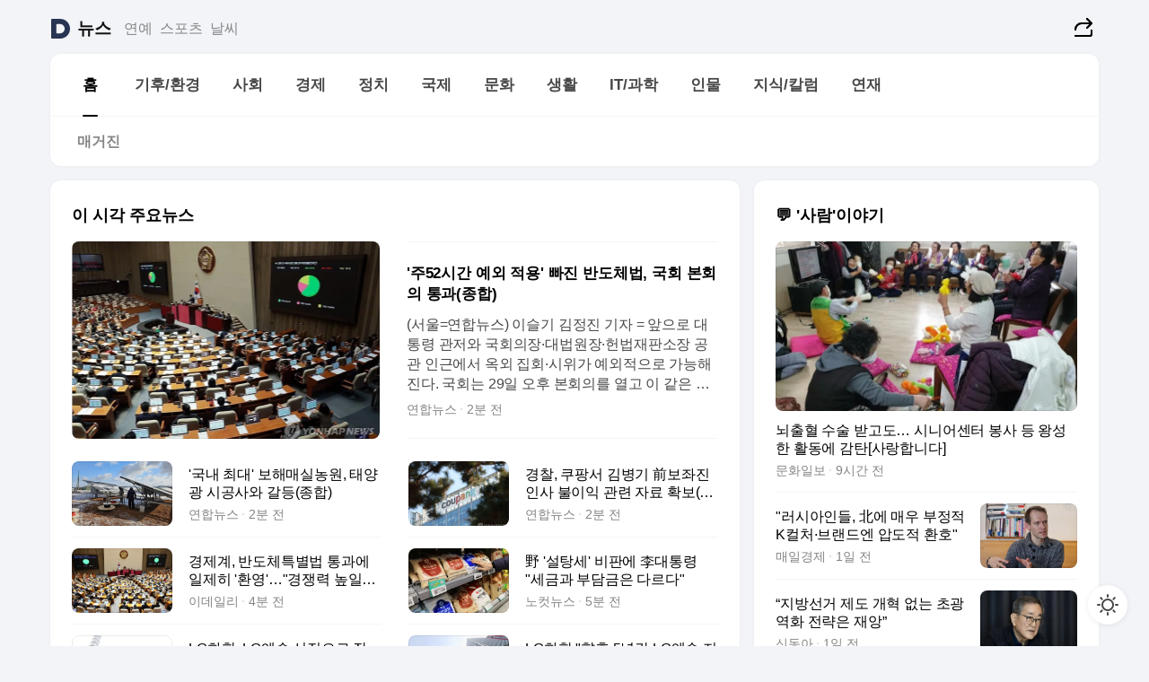

--- FILE ---
content_type: text/javascript
request_url: https://t1.daumcdn.net/top/tiller-pc/modoo-web/production/20251217111702/_app/immutable/chunks/matrix.DpX0cMMg.js
body_size: 17291
content:
var le=Object.defineProperty,he=Object.defineProperties;var me=Object.getOwnPropertyDescriptors;var xt=Object.getOwnPropertySymbols;var pe=Object.prototype.hasOwnProperty,ge=Object.prototype.propertyIsEnumerable;var St=(t,e,n)=>e in t?le(t,e,{enumerable:!0,configurable:!0,writable:!0,value:n}):t[e]=n,C=(t,e)=>{for(var n in e||(e={}))pe.call(e,n)&&St(t,n,e[n]);if(xt)for(var n of xt(e))ge.call(e,n)&&St(t,n,e[n]);return t},et=(t,e)=>he(t,me(e));var ut=(t,e,n)=>(St(t,typeof e!="symbol"?e+"":e,n),n);var Ct=(t,e,n)=>new Promise((r,s)=>{var o=c=>{try{m(n.next(c))}catch(p){s(p)}},a=c=>{try{m(n.throw(c))}catch(p){s(p)}},m=c=>c.done?r(c.value):Promise.resolve(c.value).then(o,a);m((n=n.apply(t,e)).next())});import"./2.Da1EST6i.js";const _e="modulepreload",ve=function(t,e){return new URL(t,e).href},Pt={},ir=function(e,n,r){let s=Promise.resolve();if(n&&n.length>0){const o=document.getElementsByTagName("link"),a=document.querySelector("meta[property=csp-nonce]"),m=(a==null?void 0:a.nonce)||(a==null?void 0:a.getAttribute("nonce"));s=Promise.all(n.map(c=>{if(c=ve(c,r),c in Pt)return;Pt[c]=!0;const p=c.endsWith(".css"),Y=p?'[rel="stylesheet"]':"";if(!!r)for(let L=o.length-1;L>=0;L--){const R=o[L];if(R.href===c&&(!p||R.rel==="stylesheet"))return}else if(document.querySelector(`link[href="${c}"]${Y}`))return;const O=document.createElement("link");if(O.rel=p?"stylesheet":_e,p||(O.as="script",O.crossOrigin=""),O.href=c,m&&O.setAttribute("nonce",m),document.head.appendChild(O),p)return new Promise((L,R)=>{O.addEventListener("load",L),O.addEventListener("error",()=>R(new Error(`Unable to preload CSS for ${c}`)))})}))}return s.then(()=>e()).catch(o=>{const a=new Event("vite:preloadError",{cancelable:!0});if(a.payload=o,window.dispatchEvent(a),!a.defaultPrevented)throw o})},or=(t,e)=>{var r;const n=document.createElement("script");return n.type="text/javascript",n.async=!0,n.src=t,(r=document.querySelector("body"))==null||r.append(n),e&&n.addEventListener("load",e),n},ar=t=>new Promise((e,n)=>{if(document.querySelector(`script[src="${t}"]`)){e(new Event("load"));return}const s=document.createElement("script");s.type="text/javascript",s.src=t,s.onload=e,s.onerror=n,document.head.appendChild(s)}),cr=t=>{const e=()=>{t.dispatchEvent(new CustomEvent("clickoutside",t))};return document.addEventListener("scroll",e,!0),{destroy(){document.removeEventListener("scroll",e,!0)}}},ye=t=>{const n=t.target.closest("a"),r=n==null?void 0:n.getAttribute("href"),s=(n==null?void 0:n.getAttribute("target"))==="_blank";return n!==null&&!(r!=null&&r.startsWith("#"))&&!s};function ur(t){return Object.keys(t).filter(e=>t[e]!==null&&t[e]!==void 0).map(e=>`${e.replace(/([A-Z])/g,"-$1").toLowerCase()}: ${t[e]};`).join(" ")}class Ht{constructor(e){this.storage=e}set(e,n){this.storage.setItem(e,JSON.stringify(n))}get(e){return JSON.parse(this.storage.getItem(e)||"{}")}getOrDefault(e,n){const r=this.storage.getItem(e);return r?JSON.parse(r):n}remove(e){this.storage.removeItem(e)}clear(){this.storage.clear()}}let $e,lt;typeof window!="undefined"&&($e=new Ht(window.localStorage),lt=new Ht(window.sessionStorage));class Se{constructor(){ut(this,"STORAGE_KEY","HISTORY_STORAGE");ut(this,"states",{});this.states=lt.getOrDefault(this.STORAGE_KEY,{}),lt.remove(this.STORAGE_KEY)}saveHistory(e){this.states[e.key]=e}popHistory(e){const n=this.findByKey(e);return delete this.states[e],n}persistAll(){lt.set(this.STORAGE_KEY,this.states)}findByKey(e){return this.states[e]||null}}const mt=new Se;function fr(t,e=null){const n=mt.popHistory(t);return n&&e&&e(n),n}function dr(){mt.persistAll()}function lr(t,e){let n=e;function r(s){mt.saveHistory(n),ye(s)&&mt.persistAll()}return t.addEventListener("click",r),{update(s){n=s},destroy(){t.removeEventListener("click",r)}}}const Et=()=>typeof daumApps!="undefined",Ee=(t,e,n,r)=>{const s="IntersectionObserver"in window&&new IntersectionObserver(o=>n(o),{threshold:e});return s?s.observe(t):r&&r(),s},hr=(t,e)=>{const n=s=>{s!=null&&s.pause?s.pause():s!=null&&s.pauseVideo&&s.pauseVideo()},r=s=>{var o;s&&((o=s[0])!=null&&o.isIntersecting)||n(e)};Ee(t,0,r,r),De(()=>n(e))},De=t=>{Et()&&t&&window.addEventListener("app-tab-changed",e=>{var n;((n=e==null?void 0:e.detail)==null?void 0:n.activated)!==!0&&t()})},mr=t=>t==="ASIDE",pr=t=>{t&&(t.element.addEventListener("touchstart",e=>{Et()&&typeof daumApps.onTouchStart!="undefined"&&daumApps.onTouchStart(e.touches[0].pageX,e.touches[0].pageY)}),t.element.addEventListener("touchend",e=>{Et()&&typeof daumApps.onTouchEnd!="undefined"&&daumApps.onTouchEnd(e.changedTouches[0].pageX,e.changedTouches[0].pageY)}),qt()&&t.element.addEventListener("touchstart",e=>e.stopPropagation()))},qt=()=>typeof window!="undefined"&&!!window.tiller,gr=()=>qt()&&!window.clay,_r=()=>{var t;return typeof window!="undefined"&&((t=window==null?void 0:window.tillerInitData)==null?void 0:t.viewName)==="PC TOP"},vr=()=>{var t,e;return typeof document!="undefined"&&((e=(t=document==null?void 0:document.querySelector("#modoo"))==null?void 0:t.parentElement)==null?void 0:e.dataset.layout)==="HOME_FEED"},Kt=Object.prototype.toString;function Me(t){switch(Kt.call(t)){case"[object Error]":case"[object Exception]":case"[object DOMException]":return!0;default:return _t(t,Error)}}function rt(t,e){return Kt.call(t)===`[object ${e}]`}function yr(t){return rt(t,"ErrorEvent")}function $r(t){return rt(t,"DOMError")}function Sr(t){return rt(t,"DOMException")}function Dt(t){return rt(t,"String")}function Oe(t){return typeof t=="object"&&t!==null&&"__sentry_template_string__"in t&&"__sentry_template_values__"in t}function Er(t){return t===null||Oe(t)||typeof t!="object"&&typeof t!="function"}function Rt(t){return rt(t,"Object")}function be(t){return typeof Event!="undefined"&&_t(t,Event)}function Te(t){return typeof Element!="undefined"&&_t(t,Element)}function we(t){return rt(t,"RegExp")}function Dr(t){return!!(t&&t.then&&typeof t.then=="function")}function Mr(t){return Rt(t)&&"nativeEvent"in t&&"preventDefault"in t&&"stopPropagation"in t}function _t(t,e){try{return t instanceof e}catch(n){return!1}}function Re(t){return!!(typeof t=="object"&&t!==null&&(t.__isVue||t._isVue))}function jt(t,e=0){return typeof t!="string"||e===0||t.length<=e?t:`${t.slice(0,e)}...`}function Or(t,e){if(!Array.isArray(t))return"";const n=[];for(let r=0;r<t.length;r++){const s=t[r];try{Re(s)?n.push("[VueViewModel]"):n.push(String(s))}catch(o){n.push("[value cannot be serialized]")}}return n.join(e)}function Ae(t,e,n=!1){return Dt(t)?we(e)?e.test(t):Dt(e)?n?t===e:t.includes(e):!1:!1}function br(t,e=[],n=!1){return e.some(r=>Ae(t,r,n))}const Q=globalThis;function Tr(t,e,n){const r=n||Q,s=r.__SENTRY__=r.__SENTRY__||{};return s[t]||(s[t]=e())}const At=Q,Ye=80;function Le(t,e={}){if(!t)return"<unknown>";try{let n=t;const r=5,s=[];let o=0,a=0;const m=" > ",c=m.length;let p;const Y=Array.isArray(e)?e:e.keyAttrs,w=!Array.isArray(e)&&e.maxStringLength||Ye;for(;n&&o++<r&&(p=Ie(n,Y),!(p==="html"||o>1&&a+s.length*c+p.length>=w));)s.push(p),a+=p.length,n=n.parentNode;return s.reverse().join(m)}catch(n){return"<unknown>"}}function Ie(t,e){const n=t,r=[];let s,o,a,m,c;if(!n||!n.tagName)return"";if(At.HTMLElement&&n instanceof HTMLElement&&n.dataset){if(n.dataset.sentryComponent)return n.dataset.sentryComponent;if(n.dataset.sentryElement)return n.dataset.sentryElement}r.push(n.tagName.toLowerCase());const p=e&&e.length?e.filter(w=>n.getAttribute(w)).map(w=>[w,n.getAttribute(w)]):null;if(p&&p.length)p.forEach(w=>{r.push(`[${w[0]}="${w[1]}"]`)});else if(n.id&&r.push(`#${n.id}`),s=n.className,s&&Dt(s))for(o=s.split(/\s+/),c=0;c<o.length;c++)r.push(`.${o[c]}`);const Y=["aria-label","type","name","title","alt"];for(c=0;c<Y.length;c++)a=Y[c],m=n.getAttribute(a),m&&r.push(`[${a}="${m}"]`);return r.join("")}function wr(){try{return At.document.location.href}catch(t){return""}}function Rr(t){if(!At.HTMLElement)return null;let e=t;const n=5;for(let r=0;r<n;r++){if(!e)return null;if(e instanceof HTMLElement){if(e.dataset.sentryComponent)return e.dataset.sentryComponent;if(e.dataset.sentryElement)return e.dataset.sentryElement}e=e.parentNode}return null}const Xt=typeof __SENTRY_DEBUG__=="undefined"||__SENTRY_DEBUG__,xe="Sentry Logger ",Ut=["debug","info","warn","error","log","assert","trace"],Nt={};function Ce(t){if(!("console"in Q))return t();const e=Q.console,n={},r=Object.keys(Nt);r.forEach(s=>{const o=Nt[s];n[s]=e[s],e[s]=o});try{return t()}finally{r.forEach(s=>{e[s]=n[s]})}}function Pe(){let t=!1;const e={enable:()=>{t=!0},disable:()=>{t=!1},isEnabled:()=>t};return Xt?Ut.forEach(n=>{e[n]=(...r)=>{t&&Ce(()=>{Q.console[n](`${xe}[${n}]:`,...r)})}}):Ut.forEach(n=>{e[n]=()=>{}}),e}const ht=Pe();function Ar(t,e,n){if(!(e in t))return;const r=t[e],s=n(r);typeof s=="function"&&He(s,r),t[e]=s}function Yt(t,e,n){try{Object.defineProperty(t,e,{value:n,writable:!0,configurable:!0})}catch(r){Xt&&ht.log(`Failed to add non-enumerable property "${e}" to object`,t)}}function He(t,e){try{const n=e.prototype||{};t.prototype=e.prototype=n,Yt(t,"__sentry_original__",e)}catch(n){}}function Yr(t){return t.__sentry_original__}function Lr(t){return Object.keys(t).map(e=>`${encodeURIComponent(e)}=${encodeURIComponent(t[e])}`).join("&")}function je(t){if(Me(t))return C({message:t.message,name:t.name,stack:t.stack},zt(t));if(be(t)){const e=C({type:t.type,target:Ft(t.target),currentTarget:Ft(t.currentTarget)},zt(t));return typeof CustomEvent!="undefined"&&_t(t,CustomEvent)&&(e.detail=t.detail),e}else return t}function Ft(t){try{return Te(t)?Le(t):Object.prototype.toString.call(t)}catch(e){return"<unknown>"}}function zt(t){if(typeof t=="object"&&t!==null){const e={};for(const n in t)Object.prototype.hasOwnProperty.call(t,n)&&(e[n]=t[n]);return e}else return{}}function Ir(t,e=40){const n=Object.keys(je(t));if(n.sort(),!n.length)return"[object has no keys]";if(n[0].length>=e)return jt(n[0],e);for(let r=n.length;r>0;r--){const s=n.slice(0,r).join(", ");if(!(s.length>e))return r===n.length?s:jt(s,e)}return""}function xr(t){return Mt(t,new Map)}function Mt(t,e){if(Ue(t)){const n=e.get(t);if(n!==void 0)return n;const r={};e.set(t,r);for(const s of Object.keys(t))typeof t[s]!="undefined"&&(r[s]=Mt(t[s],e));return r}if(Array.isArray(t)){const n=e.get(t);if(n!==void 0)return n;const r=[];return e.set(t,r),t.forEach(s=>{r.push(Mt(s,e))}),r}return t}function Ue(t){if(!Rt(t))return!1;try{const e=Object.getPrototypeOf(t).constructor.name;return!e||e==="Object"}catch(e){return!0}}const Jt=1e3;function Qt(){return Date.now()/Jt}function Ne(){const{performance:t}=Q;if(!t||!t.now)return Qt;const e=Date.now()-t.now(),n=t.timeOrigin==null?e:t.timeOrigin;return()=>(n+t.now())/Jt}const Fe=Ne();(()=>{const{performance:t}=Q;if(!t||!t.now)return;const e=3600*1e3,n=t.now(),r=Date.now(),s=t.timeOrigin?Math.abs(t.timeOrigin+n-r):e,o=s<e,a=t.timing&&t.timing.navigationStart,c=typeof a=="number"?Math.abs(a+n-r):e,p=c<e;return o||p?s<=c?t.timeOrigin:a:r})();function nt(){const t=Q,e=t.crypto||t.msCrypto;let n=()=>Math.random()*16;try{if(e&&e.randomUUID)return e.randomUUID().replace(/-/g,"");e&&e.getRandomValues&&(n=()=>{const r=new Uint8Array(1);return e.getRandomValues(r),r[0]})}catch(r){}return("10000000100040008000"+1e11).replace(/[018]/g,r=>(r^(n()&15)>>r/4).toString(16))}function te(t){return t.exception&&t.exception.values?t.exception.values[0]:void 0}function Cr(t){const{message:e,event_id:n}=t;if(e)return e;const r=te(t);return r?r.type&&r.value?`${r.type}: ${r.value}`:r.type||r.value||n||"<unknown>":n||"<unknown>"}function Pr(t,e,n){const r=t.exception=t.exception||{},s=r.values=r.values||[],o=s[0]=s[0]||{};o.value||(o.value=e||""),o.type||(o.type=n||"Error")}function Hr(t,e){const n=te(t);if(!n)return;const r={type:"generic",handled:!0},s=n.mechanism;if(n.mechanism=C(C(C({},r),s),e),e&&"data"in e){const o=C(C({},s&&s.data),e.data);n.mechanism.data=o}}function jr(t){if(t&&t.__sentry_captured__)return!0;try{Yt(t,"__sentry_captured__",!0)}catch(e){}return!1}function Ur(t){return Array.isArray(t)?t:[t]}function ze(t,e={}){if(e.user&&(!t.ipAddress&&e.user.ip_address&&(t.ipAddress=e.user.ip_address),!t.did&&!e.did&&(t.did=e.user.id||e.user.email||e.user.username)),t.timestamp=e.timestamp||Fe(),e.abnormal_mechanism&&(t.abnormal_mechanism=e.abnormal_mechanism),e.ignoreDuration&&(t.ignoreDuration=e.ignoreDuration),e.sid&&(t.sid=e.sid.length===32?e.sid:nt()),e.init!==void 0&&(t.init=e.init),!t.did&&e.did&&(t.did=`${e.did}`),typeof e.started=="number"&&(t.started=e.started),t.ignoreDuration)t.duration=void 0;else if(typeof e.duration=="number")t.duration=e.duration;else{const n=t.timestamp-t.started;t.duration=n>=0?n:0}e.release&&(t.release=e.release),e.environment&&(t.environment=e.environment),!t.ipAddress&&e.ipAddress&&(t.ipAddress=e.ipAddress),!t.userAgent&&e.userAgent&&(t.userAgent=e.userAgent),typeof e.errors=="number"&&(t.errors=e.errors),e.status&&(t.status=e.status)}const Ot="_sentrySpan";function kt(t,e){e?Yt(t,Ot,e):delete t[Ot]}function Bt(t){return t[Ot]}const ke=100;class Lt{constructor(){this._notifyingListeners=!1,this._scopeListeners=[],this._eventProcessors=[],this._breadcrumbs=[],this._attachments=[],this._user={},this._tags={},this._extra={},this._contexts={},this._sdkProcessingMetadata={},this._propagationContext=Vt()}clone(){const e=new Lt;return e._breadcrumbs=[...this._breadcrumbs],e._tags=C({},this._tags),e._extra=C({},this._extra),e._contexts=C({},this._contexts),e._user=this._user,e._level=this._level,e._session=this._session,e._transactionName=this._transactionName,e._fingerprint=this._fingerprint,e._eventProcessors=[...this._eventProcessors],e._requestSession=this._requestSession,e._attachments=[...this._attachments],e._sdkProcessingMetadata=C({},this._sdkProcessingMetadata),e._propagationContext=C({},this._propagationContext),e._client=this._client,e._lastEventId=this._lastEventId,kt(e,Bt(this)),e}setClient(e){this._client=e}setLastEventId(e){this._lastEventId=e}getClient(){return this._client}lastEventId(){return this._lastEventId}addScopeListener(e){this._scopeListeners.push(e)}addEventProcessor(e){return this._eventProcessors.push(e),this}setUser(e){return this._user=e||{email:void 0,id:void 0,ip_address:void 0,username:void 0},this._session&&ze(this._session,{user:e}),this._notifyScopeListeners(),this}getUser(){return this._user}getRequestSession(){return this._requestSession}setRequestSession(e){return this._requestSession=e,this}setTags(e){return this._tags=C(C({},this._tags),e),this._notifyScopeListeners(),this}setTag(e,n){return this._tags=et(C({},this._tags),{[e]:n}),this._notifyScopeListeners(),this}setExtras(e){return this._extra=C(C({},this._extra),e),this._notifyScopeListeners(),this}setExtra(e,n){return this._extra=et(C({},this._extra),{[e]:n}),this._notifyScopeListeners(),this}setFingerprint(e){return this._fingerprint=e,this._notifyScopeListeners(),this}setLevel(e){return this._level=e,this._notifyScopeListeners(),this}setTransactionName(e){return this._transactionName=e,this._notifyScopeListeners(),this}setContext(e,n){return n===null?delete this._contexts[e]:this._contexts[e]=n,this._notifyScopeListeners(),this}setSession(e){return e?this._session=e:delete this._session,this._notifyScopeListeners(),this}getSession(){return this._session}update(e){if(!e)return this;const n=typeof e=="function"?e(this):e,[r,s]=n instanceof ee?[n.getScopeData(),n.getRequestSession()]:Rt(n)?[e,e.requestSession]:[],{tags:o,extra:a,user:m,contexts:c,level:p,fingerprint:Y=[],propagationContext:w}=r||{};return this._tags=C(C({},this._tags),o),this._extra=C(C({},this._extra),a),this._contexts=C(C({},this._contexts),c),m&&Object.keys(m).length&&(this._user=m),p&&(this._level=p),Y.length&&(this._fingerprint=Y),w&&(this._propagationContext=w),s&&(this._requestSession=s),this}clear(){return this._breadcrumbs=[],this._tags={},this._extra={},this._user={},this._contexts={},this._level=void 0,this._transactionName=void 0,this._fingerprint=void 0,this._requestSession=void 0,this._session=void 0,kt(this,void 0),this._attachments=[],this._propagationContext=Vt(),this._notifyScopeListeners(),this}addBreadcrumb(e,n){const r=typeof n=="number"?n:ke;if(r<=0)return this;const s=C({timestamp:Qt()},e),o=this._breadcrumbs;return o.push(s),this._breadcrumbs=o.length>r?o.slice(-r):o,this._notifyScopeListeners(),this}getLastBreadcrumb(){return this._breadcrumbs[this._breadcrumbs.length-1]}clearBreadcrumbs(){return this._breadcrumbs=[],this._notifyScopeListeners(),this}addAttachment(e){return this._attachments.push(e),this}clearAttachments(){return this._attachments=[],this}getScopeData(){return{breadcrumbs:this._breadcrumbs,attachments:this._attachments,contexts:this._contexts,tags:this._tags,extra:this._extra,user:this._user,level:this._level,fingerprint:this._fingerprint||[],eventProcessors:this._eventProcessors,propagationContext:this._propagationContext,sdkProcessingMetadata:this._sdkProcessingMetadata,transactionName:this._transactionName,span:Bt(this)}}setSDKProcessingMetadata(e){return this._sdkProcessingMetadata=C(C({},this._sdkProcessingMetadata),e),this}setPropagationContext(e){return this._propagationContext=e,this}getPropagationContext(){return this._propagationContext}captureException(e,n){const r=n&&n.event_id?n.event_id:nt();if(!this._client)return ht.warn("No client configured on scope - will not capture exception!"),r;const s=new Error("Sentry syntheticException");return this._client.captureException(e,et(C({originalException:e,syntheticException:s},n),{event_id:r}),this),r}captureMessage(e,n,r){const s=r&&r.event_id?r.event_id:nt();if(!this._client)return ht.warn("No client configured on scope - will not capture message!"),s;const o=new Error(e);return this._client.captureMessage(e,n,et(C({originalException:e,syntheticException:o},r),{event_id:s}),this),s}captureEvent(e,n){const r=n&&n.event_id?n.event_id:nt();return this._client?(this._client.captureEvent(e,et(C({},n),{event_id:r}),this),r):(ht.warn("No client configured on scope - will not capture event!"),r)}_notifyScopeListeners(){this._notifyingListeners||(this._notifyingListeners=!0,this._scopeListeners.forEach(e=>{e(this)}),this._notifyingListeners=!1)}}const ee=Lt;function Vt(){return{traceId:nt(),spanId:nt().substring(16)}}var ot=typeof globalThis!="undefined"?globalThis:typeof window!="undefined"?window:typeof global!="undefined"?global:typeof self!="undefined"?self:{};function at(t){return t&&t.__esModule&&Object.prototype.hasOwnProperty.call(t,"default")?t.default:t}var Be=typeof global=="object"&&global&&global.Object===Object&&global,Ve=typeof self=="object"&&self&&self.Object===Object&&self,Ge=Be||Ve||Function("return this")(),pt=Ge.Symbol,ne=Object.prototype,We=ne.hasOwnProperty,Ze=ne.toString,it=pt?pt.toStringTag:void 0;function qe(t){var e=We.call(t,it),n=t[it];try{t[it]=void 0;var r=!0}catch(o){}var s=Ze.call(t);return r&&(e?t[it]=n:delete t[it]),s}var Ke=Object.prototype,Xe=Ke.toString;function Je(t){return Xe.call(t)}var Qe="[object Null]",tn="[object Undefined]",Gt=pt?pt.toStringTag:void 0;function en(t){return t==null?t===void 0?tn:Qe:Gt&&Gt in Object(t)?qe(t):Je(t)}var gt=function(){return gt=Object.assign||function(e){for(var n,r=1,s=arguments.length;r<s;r++){n=arguments[r];for(var o in n)Object.prototype.hasOwnProperty.call(n,o)&&(e[o]=n[o])}return e},gt.apply(this,arguments)};function nn(t){return t.toLowerCase()}var rn=[/([a-z0-9])([A-Z])/g,/([A-Z])([A-Z][a-z])/g],sn=/[^A-Z0-9]+/gi;function on(t,e){e===void 0&&(e={});for(var n=e.splitRegexp,r=n===void 0?rn:n,s=e.stripRegexp,o=s===void 0?sn:s,a=e.transform,m=a===void 0?nn:a,c=e.delimiter,p=c===void 0?" ":c,Y=Wt(Wt(t,r,"$1\0$2"),o,"\0"),w=0,O=Y.length;Y.charAt(w)==="\0";)w++;for(;Y.charAt(O-1)==="\0";)O--;return Y.slice(w,O).split("\0").map(m).join(p)}function Wt(t,e,n){return e instanceof RegExp?t.replace(e,n):e.reduce(function(r,s){return r.replace(s,n)},t)}function re(t,e){var n=t.charAt(0),r=t.substr(1).toLowerCase();return e>0&&n>="0"&&n<="9"?"_"+n+r:""+n.toUpperCase()+r}function se(t,e){return e===void 0&&(e={}),on(t,gt({delimiter:"",transform:re},e))}function an(t,e){return e===0?t.toLowerCase():re(t,e)}function cn(t,e){return e===void 0&&(e={}),se(t,gt({transform:an},e))}let ft;const un=new Uint8Array(16);function fn(){if(!ft&&(ft=typeof crypto!="undefined"&&crypto.getRandomValues&&crypto.getRandomValues.bind(crypto),!ft))throw new Error("crypto.getRandomValues() not supported. See https://github.com/uuidjs/uuid#getrandomvalues-not-supported");return ft(un)}const dn=/^(?:[0-9a-f]{8}-[0-9a-f]{4}-[1-5][0-9a-f]{3}-[89ab][0-9a-f]{3}-[0-9a-f]{12}|00000000-0000-0000-0000-000000000000)$/i;function ln(t){return typeof t=="string"&&dn.test(t)}const k=[];for(let t=0;t<256;++t)k.push((t+256).toString(16).slice(1));function hn(t,e=0){return(k[t[e+0]]+k[t[e+1]]+k[t[e+2]]+k[t[e+3]]+"-"+k[t[e+4]]+k[t[e+5]]+"-"+k[t[e+6]]+k[t[e+7]]+"-"+k[t[e+8]]+k[t[e+9]]+"-"+k[t[e+10]]+k[t[e+11]]+k[t[e+12]]+k[t[e+13]]+k[t[e+14]]+k[t[e+15]]).toLowerCase()}const mn=typeof crypto!="undefined"&&crypto.randomUUID&&crypto.randomUUID.bind(crypto),Zt={randomUUID:mn};function pn(t,e,n){if(Zt.randomUUID&&!e&&!t)return Zt.randomUUID();t=t||{};const r=t.random||(t.rng||fn)();if(r[6]=r[6]&15|64,r[8]=r[8]&63|128,e){n=n||0;for(let s=0;s<16;++s)e[n+s]=r[s];return e}return hn(r)}const gn=t=>t[0].toUpperCase()+t.slice(1),_n=t=>{try{return parseInt(t||"")}catch(e){return}},vn=t=>/true/i.test(t||""),yn=()=>pn(),$n=t=>ln(t),Sn=t=>se(t),En=t=>cn(t),Dn=new RegExp("^(https?:\\/\\/)?((([a-z\\d]([a-z\\d-]*[a-z\\d])*)\\.)+[a-z]{2,}|((\\d{1,3}\\.){3}\\d{1,3}))(\\:\\d+)?(\\/[-a-z\\d%_.~+{}]*)*(\\?[;&a-z\\d%_.~+=-{}]*)?(\\#[-a-z\\d_]*)?$","i"),Mn=t=>Dn.test(t),On=t=>t.replace(/^http:\/\//,"https://"),bn=t=>/[ㄱ-ㅎ|ㅏ-ㅣ|가-힣]/.test(t),Tn=(t,e)=>t.length<=e?t:`${t.substring(0,e)}...`,wn=t=>t.replace(/</g,"&lt;").replace(/>/g,"&gt;").replace(/\n/g,"<br/>"),Rn=t=>(t==null?void 0:t.replace(/\s+/g,"").toLowerCase())||"",An=t=>t.split("").reverse().join(""),Yn=new Intl.Collator("ko-KR",{sensitivity:"base"}),Ln=(t,e)=>!t||!e?t===e?0:t===null?-1:1:Yn.compare(t,e),In=t=>!t||/^\\s*$/.test(t),xn=t=>t==null?void 0:t.replace(/\[.*?\]\s*/,""),Cn=Object.freeze(Object.defineProperty({__proto__:null,capitalizeFirstLetter:gn,compareStrings:Ln,convertToHttpsUrl:On,getUuid:yn,isIncludeKorean:bn,isNullOrBlank:In,isUuid:$n,isValidHttpUrl:Mn,normalizeString:Rn,parseBoolean:vn,parseInteger:_n,removeBrackets:xn,replaceHTMLTag:wn,reverseString:An,toCamelCase:En,toPascalCase:Sn,truncateString:Tn},Symbol.toStringTag,{value:"Module"}));var ie={exports:{}};(function(t,e){(function(n,r){t.exports=r()})(ot,function(){var n=1e3,r=6e4,s=36e5,o="millisecond",a="second",m="minute",c="hour",p="day",Y="week",w="month",O="quarter",L="year",R="date",i="Invalid Date",v=/^(\d{4})[-/]?(\d{1,2})?[-/]?(\d{0,2})[Tt\s]*(\d{1,2})?:?(\d{1,2})?:?(\d{1,2})?[.:]?(\d+)?$/,b=/\[([^\]]+)]|Y{1,4}|M{1,4}|D{1,2}|d{1,4}|H{1,2}|h{1,2}|a|A|m{1,2}|s{1,2}|Z{1,2}|SSS/g,T={name:"en",weekdays:"Sunday_Monday_Tuesday_Wednesday_Thursday_Friday_Saturday".split("_"),months:"January_February_March_April_May_June_July_August_September_October_November_December".split("_"),ordinal:function(_){var d=["th","st","nd","rd"],u=_%100;return"["+_+(d[(u-20)%10]||d[u]||d[0])+"]"}},A=function(_,d,u){var E=String(_);return!E||E.length>=d?_:""+Array(d+1-E.length).join(u)+_},H={s:A,z:function(_){var d=-_.utcOffset(),u=Math.abs(d),E=Math.floor(u/60),l=u%60;return(d<=0?"+":"-")+A(E,2,"0")+":"+A(l,2,"0")},m:function _(d,u){if(d.date()<u.date())return-_(u,d);var E=12*(u.year()-d.year())+(u.month()-d.month()),l=d.clone().add(E,w),M=u-l<0,$=d.clone().add(E+(M?-1:1),w);return+(-(E+(u-l)/(M?l-$:$-l))||0)},a:function(_){return _<0?Math.ceil(_)||0:Math.floor(_)},p:function(_){return{M:w,y:L,w:Y,d:p,D:R,h:c,m,s:a,ms:o,Q:O}[_]||String(_||"").toLowerCase().replace(/s$/,"")},u:function(_){return _===void 0}},S="en",g={};g[S]=T;var f=function(_){return _ instanceof x},D=function _(d,u,E){var l;if(!d)return S;if(typeof d=="string"){var M=d.toLowerCase();g[M]&&(l=M),u&&(g[M]=u,l=M);var $=d.split("-");if(!l&&$.length>1)return _($[0])}else{var I=d.name;g[I]=d,l=I}return!E&&l&&(S=l),l||!E&&S},y=function(_,d){if(f(_))return _.clone();var u=typeof d=="object"?d:{};return u.date=_,u.args=arguments,new x(u)},h=H;h.l=D,h.i=f,h.w=function(_,d){return y(_,{locale:d.$L,utc:d.$u,x:d.$x,$offset:d.$offset})};var x=function(){function _(u){this.$L=D(u.locale,null,!0),this.parse(u)}var d=_.prototype;return d.parse=function(u){this.$d=function(E){var l=E.date,M=E.utc;if(l===null)return new Date(NaN);if(h.u(l))return new Date;if(l instanceof Date)return new Date(l);if(typeof l=="string"&&!/Z$/i.test(l)){var $=l.match(v);if($){var I=$[2]-1||0,j=($[7]||"0").substring(0,3);return M?new Date(Date.UTC($[1],I,$[3]||1,$[4]||0,$[5]||0,$[6]||0,j)):new Date($[1],I,$[3]||1,$[4]||0,$[5]||0,$[6]||0,j)}}return new Date(l)}(u),this.$x=u.x||{},this.init()},d.init=function(){var u=this.$d;this.$y=u.getFullYear(),this.$M=u.getMonth(),this.$D=u.getDate(),this.$W=u.getDay(),this.$H=u.getHours(),this.$m=u.getMinutes(),this.$s=u.getSeconds(),this.$ms=u.getMilliseconds()},d.$utils=function(){return h},d.isValid=function(){return this.$d.toString()!==i},d.isSame=function(u,E){var l=y(u);return this.startOf(E)<=l&&l<=this.endOf(E)},d.isAfter=function(u,E){return y(u)<this.startOf(E)},d.isBefore=function(u,E){return this.endOf(E)<y(u)},d.$g=function(u,E,l){return h.u(u)?this[E]:this.set(l,u)},d.unix=function(){return Math.floor(this.valueOf()/1e3)},d.valueOf=function(){return this.$d.getTime()},d.startOf=function(u,E){var l=this,M=!!h.u(E)||E,$=h.p(u),I=function(Z,z){var B=h.w(l.$u?Date.UTC(l.$y,z,Z):new Date(l.$y,z,Z),l);return M?B:B.endOf(p)},j=function(Z,z){return h.w(l.toDate()[Z].apply(l.toDate("s"),(M?[0,0,0,0]:[23,59,59,999]).slice(z)),l)},U=this.$W,F=this.$M,W=this.$D,G="set"+(this.$u?"UTC":"");switch($){case L:return M?I(1,0):I(31,11);case w:return M?I(1,F):I(0,F+1);case Y:var tt=this.$locale().weekStart||0,q=(U<tt?U+7:U)-tt;return I(M?W-q:W+(6-q),F);case p:case R:return j(G+"Hours",0);case c:return j(G+"Minutes",1);case m:return j(G+"Seconds",2);case a:return j(G+"Milliseconds",3);default:return this.clone()}},d.endOf=function(u){return this.startOf(u,!1)},d.$set=function(u,E){var l,M=h.p(u),$="set"+(this.$u?"UTC":""),I=(l={},l[p]=$+"Date",l[R]=$+"Date",l[w]=$+"Month",l[L]=$+"FullYear",l[c]=$+"Hours",l[m]=$+"Minutes",l[a]=$+"Seconds",l[o]=$+"Milliseconds",l)[M],j=M===p?this.$D+(E-this.$W):E;if(M===w||M===L){var U=this.clone().set(R,1);U.$d[I](j),U.init(),this.$d=U.set(R,Math.min(this.$D,U.daysInMonth())).$d}else I&&this.$d[I](j);return this.init(),this},d.set=function(u,E){return this.clone().$set(u,E)},d.get=function(u){return this[h.p(u)]()},d.add=function(u,E){var l,M=this;u=Number(u);var $=h.p(E),I=function(F){var W=y(M);return h.w(W.date(W.date()+Math.round(F*u)),M)};if($===w)return this.set(w,this.$M+u);if($===L)return this.set(L,this.$y+u);if($===p)return I(1);if($===Y)return I(7);var j=(l={},l[m]=r,l[c]=s,l[a]=n,l)[$]||1,U=this.$d.getTime()+u*j;return h.w(U,this)},d.subtract=function(u,E){return this.add(-1*u,E)},d.format=function(u){var E=this,l=this.$locale();if(!this.isValid())return l.invalidDate||i;var M=u||"YYYY-MM-DDTHH:mm:ssZ",$=h.z(this),I=this.$H,j=this.$m,U=this.$M,F=l.weekdays,W=l.months,G=function(z,B,K,X){return z&&(z[B]||z(E,M))||K[B].slice(0,X)},tt=function(z){return h.s(I%12||12,z,"0")},q=l.meridiem||function(z,B,K){var X=z<12?"AM":"PM";return K?X.toLowerCase():X},Z={YY:String(this.$y).slice(-2),YYYY:this.$y,M:U+1,MM:h.s(U+1,2,"0"),MMM:G(l.monthsShort,U,W,3),MMMM:G(W,U),D:this.$D,DD:h.s(this.$D,2,"0"),d:String(this.$W),dd:G(l.weekdaysMin,this.$W,F,2),ddd:G(l.weekdaysShort,this.$W,F,3),dddd:F[this.$W],H:String(I),HH:h.s(I,2,"0"),h:tt(1),hh:tt(2),a:q(I,j,!0),A:q(I,j,!1),m:String(j),mm:h.s(j,2,"0"),s:String(this.$s),ss:h.s(this.$s,2,"0"),SSS:h.s(this.$ms,3,"0"),Z:$};return M.replace(b,function(z,B){return B||Z[z]||$.replace(":","")})},d.utcOffset=function(){return 15*-Math.round(this.$d.getTimezoneOffset()/15)},d.diff=function(u,E,l){var M,$=h.p(E),I=y(u),j=(I.utcOffset()-this.utcOffset())*r,U=this-I,F=h.m(this,I);return F=(M={},M[L]=F/12,M[w]=F,M[O]=F/3,M[Y]=(U-j)/6048e5,M[p]=(U-j)/864e5,M[c]=U/s,M[m]=U/r,M[a]=U/n,M)[$]||U,l?F:h.a(F)},d.daysInMonth=function(){return this.endOf(w).$D},d.$locale=function(){return g[this.$L]},d.locale=function(u,E){if(!u)return this.$L;var l=this.clone(),M=D(u,E,!0);return M&&(l.$L=M),l},d.clone=function(){return h.w(this.$d,this)},d.toDate=function(){return new Date(this.valueOf())},d.toJSON=function(){return this.isValid()?this.toISOString():null},d.toISOString=function(){return this.$d.toISOString()},d.toString=function(){return this.$d.toUTCString()},_}(),P=x.prototype;return y.prototype=P,[["$ms",o],["$s",a],["$m",m],["$H",c],["$W",p],["$M",w],["$y",L],["$D",R]].forEach(function(_){P[_[1]]=function(d){return this.$g(d,_[0],_[1])}}),y.extend=function(_,d){return _.$i||(_(d,x,y),_.$i=!0),y},y.locale=D,y.isDayjs=f,y.unix=function(_){return y(1e3*_)},y.en=g[S],y.Ls=g,y.p={},y})})(ie);var Pn=ie.exports;const V=at(Pn);var oe={exports:{}};(function(t,e){(function(n,r){t.exports=r()})(ot,function(){var n={LTS:"h:mm:ss A",LT:"h:mm A",L:"MM/DD/YYYY",LL:"MMMM D, YYYY",LLL:"MMMM D, YYYY h:mm A",LLLL:"dddd, MMMM D, YYYY h:mm A"},r=/(\[[^[]*\])|([-_:/.,()\s]+)|(A|a|YYYY|YY?|MM?M?M?|Do|DD?|hh?|HH?|mm?|ss?|S{1,3}|z|ZZ?)/g,s=/\d\d/,o=/\d\d?/,a=/\d*[^-_:/,()\s\d]+/,m={},c=function(i){return(i=+i)+(i>68?1900:2e3)},p=function(i){return function(v){this[i]=+v}},Y=[/[+-]\d\d:?(\d\d)?|Z/,function(i){(this.zone||(this.zone={})).offset=function(v){if(!v||v==="Z")return 0;var b=v.match(/([+-]|\d\d)/g),T=60*b[1]+(+b[2]||0);return T===0?0:b[0]==="+"?-T:T}(i)}],w=function(i){var v=m[i];return v&&(v.indexOf?v:v.s.concat(v.f))},O=function(i,v){var b,T=m.meridiem;if(T){for(var A=1;A<=24;A+=1)if(i.indexOf(T(A,0,v))>-1){b=A>12;break}}else b=i===(v?"pm":"PM");return b},L={A:[a,function(i){this.afternoon=O(i,!1)}],a:[a,function(i){this.afternoon=O(i,!0)}],S:[/\d/,function(i){this.milliseconds=100*+i}],SS:[s,function(i){this.milliseconds=10*+i}],SSS:[/\d{3}/,function(i){this.milliseconds=+i}],s:[o,p("seconds")],ss:[o,p("seconds")],m:[o,p("minutes")],mm:[o,p("minutes")],H:[o,p("hours")],h:[o,p("hours")],HH:[o,p("hours")],hh:[o,p("hours")],D:[o,p("day")],DD:[s,p("day")],Do:[a,function(i){var v=m.ordinal,b=i.match(/\d+/);if(this.day=b[0],v)for(var T=1;T<=31;T+=1)v(T).replace(/\[|\]/g,"")===i&&(this.day=T)}],M:[o,p("month")],MM:[s,p("month")],MMM:[a,function(i){var v=w("months"),b=(w("monthsShort")||v.map(function(T){return T.slice(0,3)})).indexOf(i)+1;if(b<1)throw new Error;this.month=b%12||b}],MMMM:[a,function(i){var v=w("months").indexOf(i)+1;if(v<1)throw new Error;this.month=v%12||v}],Y:[/[+-]?\d+/,p("year")],YY:[s,function(i){this.year=c(i)}],YYYY:[/\d{4}/,p("year")],Z:Y,ZZ:Y};function R(i){var v,b;v=i,b=m&&m.formats;for(var T=(i=v.replace(/(\[[^\]]+])|(LTS?|l{1,4}|L{1,4})/g,function(y,h,x){var P=x&&x.toUpperCase();return h||b[x]||n[x]||b[P].replace(/(\[[^\]]+])|(MMMM|MM|DD|dddd)/g,function(_,d,u){return d||u.slice(1)})})).match(r),A=T.length,H=0;H<A;H+=1){var S=T[H],g=L[S],f=g&&g[0],D=g&&g[1];T[H]=D?{regex:f,parser:D}:S.replace(/^\[|\]$/g,"")}return function(y){for(var h={},x=0,P=0;x<A;x+=1){var _=T[x];if(typeof _=="string")P+=_.length;else{var d=_.regex,u=_.parser,E=y.slice(P),l=d.exec(E)[0];u.call(h,l),y=y.replace(l,"")}}return function(M){var $=M.afternoon;if($!==void 0){var I=M.hours;$?I<12&&(M.hours+=12):I===12&&(M.hours=0),delete M.afternoon}}(h),h}}return function(i,v,b){b.p.customParseFormat=!0,i&&i.parseTwoDigitYear&&(c=i.parseTwoDigitYear);var T=v.prototype,A=T.parse;T.parse=function(H){var S=H.date,g=H.utc,f=H.args;this.$u=g;var D=f[1];if(typeof D=="string"){var y=f[2]===!0,h=f[3]===!0,x=y||h,P=f[2];h&&(P=f[2]),m=this.$locale(),!y&&P&&(m=b.Ls[P]),this.$d=function(E,l,M){try{if(["x","X"].indexOf(l)>-1)return new Date((l==="X"?1e3:1)*E);var $=R(l)(E),I=$.year,j=$.month,U=$.day,F=$.hours,W=$.minutes,G=$.seconds,tt=$.milliseconds,q=$.zone,Z=new Date,z=U||(I||j?1:Z.getDate()),B=I||Z.getFullYear(),K=0;I&&!j||(K=j>0?j-1:Z.getMonth());var X=F||0,vt=W||0,yt=G||0,$t=tt||0;return q?new Date(Date.UTC(B,K,z,X,vt,yt,$t+60*q.offset*1e3)):M?new Date(Date.UTC(B,K,z,X,vt,yt,$t)):new Date(B,K,z,X,vt,yt,$t)}catch(nr){return new Date("")}}(S,D,g),this.init(),P&&P!==!0&&(this.$L=this.locale(P).$L),x&&S!=this.format(D)&&(this.$d=new Date("")),m={}}else if(D instanceof Array)for(var _=D.length,d=1;d<=_;d+=1){f[1]=D[d-1];var u=b.apply(this,f);if(u.isValid()){this.$d=u.$d,this.$L=u.$L,this.init();break}d===_&&(this.$d=new Date(""))}else A.call(this,H)}}})})(oe);var Hn=oe.exports;const jn=at(Hn);var ae={exports:{}};(function(t,e){(function(n,r){t.exports=r()})(ot,function(){var n,r,s=1e3,o=6e4,a=36e5,m=864e5,c=/\[([^\]]+)]|Y{1,4}|M{1,4}|D{1,2}|d{1,4}|H{1,2}|h{1,2}|a|A|m{1,2}|s{1,2}|Z{1,2}|SSS/g,p=31536e6,Y=2592e6,w=/^(-|\+)?P(?:([-+]?[0-9,.]*)Y)?(?:([-+]?[0-9,.]*)M)?(?:([-+]?[0-9,.]*)W)?(?:([-+]?[0-9,.]*)D)?(?:T(?:([-+]?[0-9,.]*)H)?(?:([-+]?[0-9,.]*)M)?(?:([-+]?[0-9,.]*)S)?)?$/,O={years:p,months:Y,days:m,hours:a,minutes:o,seconds:s,milliseconds:1,weeks:6048e5},L=function(S){return S instanceof H},R=function(S,g,f){return new H(S,f,g.$l)},i=function(S){return r.p(S)+"s"},v=function(S){return S<0},b=function(S){return v(S)?Math.ceil(S):Math.floor(S)},T=function(S){return Math.abs(S)},A=function(S,g){return S?v(S)?{negative:!0,format:""+T(S)+g}:{negative:!1,format:""+S+g}:{negative:!1,format:""}},H=function(){function S(f,D,y){var h=this;if(this.$d={},this.$l=y,f===void 0&&(this.$ms=0,this.parseFromMilliseconds()),D)return R(f*O[i(D)],this);if(typeof f=="number")return this.$ms=f,this.parseFromMilliseconds(),this;if(typeof f=="object")return Object.keys(f).forEach(function(_){h.$d[i(_)]=f[_]}),this.calMilliseconds(),this;if(typeof f=="string"){var x=f.match(w);if(x){var P=x.slice(2).map(function(_){return _!=null?Number(_):0});return this.$d.years=P[0],this.$d.months=P[1],this.$d.weeks=P[2],this.$d.days=P[3],this.$d.hours=P[4],this.$d.minutes=P[5],this.$d.seconds=P[6],this.calMilliseconds(),this}}return this}var g=S.prototype;return g.calMilliseconds=function(){var f=this;this.$ms=Object.keys(this.$d).reduce(function(D,y){return D+(f.$d[y]||0)*O[y]},0)},g.parseFromMilliseconds=function(){var f=this.$ms;this.$d.years=b(f/p),f%=p,this.$d.months=b(f/Y),f%=Y,this.$d.days=b(f/m),f%=m,this.$d.hours=b(f/a),f%=a,this.$d.minutes=b(f/o),f%=o,this.$d.seconds=b(f/s),f%=s,this.$d.milliseconds=f},g.toISOString=function(){var f=A(this.$d.years,"Y"),D=A(this.$d.months,"M"),y=+this.$d.days||0;this.$d.weeks&&(y+=7*this.$d.weeks);var h=A(y,"D"),x=A(this.$d.hours,"H"),P=A(this.$d.minutes,"M"),_=this.$d.seconds||0;this.$d.milliseconds&&(_+=this.$d.milliseconds/1e3);var d=A(_,"S"),u=f.negative||D.negative||h.negative||x.negative||P.negative||d.negative,E=x.format||P.format||d.format?"T":"",l=(u?"-":"")+"P"+f.format+D.format+h.format+E+x.format+P.format+d.format;return l==="P"||l==="-P"?"P0D":l},g.toJSON=function(){return this.toISOString()},g.format=function(f){var D=f||"YYYY-MM-DDTHH:mm:ss",y={Y:this.$d.years,YY:r.s(this.$d.years,2,"0"),YYYY:r.s(this.$d.years,4,"0"),M:this.$d.months,MM:r.s(this.$d.months,2,"0"),D:this.$d.days,DD:r.s(this.$d.days,2,"0"),H:this.$d.hours,HH:r.s(this.$d.hours,2,"0"),m:this.$d.minutes,mm:r.s(this.$d.minutes,2,"0"),s:this.$d.seconds,ss:r.s(this.$d.seconds,2,"0"),SSS:r.s(this.$d.milliseconds,3,"0")};return D.replace(c,function(h,x){return x||String(y[h])})},g.as=function(f){return this.$ms/O[i(f)]},g.get=function(f){var D=this.$ms,y=i(f);return y==="milliseconds"?D%=1e3:D=y==="weeks"?b(D/O[y]):this.$d[y],D===0?0:D},g.add=function(f,D,y){var h;return h=D?f*O[i(D)]:L(f)?f.$ms:R(f,this).$ms,R(this.$ms+h*(y?-1:1),this)},g.subtract=function(f,D){return this.add(f,D,!0)},g.locale=function(f){var D=this.clone();return D.$l=f,D},g.clone=function(){return R(this.$ms,this)},g.humanize=function(f){return n().add(this.$ms,"ms").locale(this.$l).fromNow(!f)},g.milliseconds=function(){return this.get("milliseconds")},g.asMilliseconds=function(){return this.as("milliseconds")},g.seconds=function(){return this.get("seconds")},g.asSeconds=function(){return this.as("seconds")},g.minutes=function(){return this.get("minutes")},g.asMinutes=function(){return this.as("minutes")},g.hours=function(){return this.get("hours")},g.asHours=function(){return this.as("hours")},g.days=function(){return this.get("days")},g.asDays=function(){return this.as("days")},g.weeks=function(){return this.get("weeks")},g.asWeeks=function(){return this.as("weeks")},g.months=function(){return this.get("months")},g.asMonths=function(){return this.as("months")},g.years=function(){return this.get("years")},g.asYears=function(){return this.as("years")},S}();return function(S,g,f){n=f,r=f().$utils(),f.duration=function(h,x){var P=f.locale();return R(h,{$l:P},x)},f.isDuration=L;var D=g.prototype.add,y=g.prototype.subtract;g.prototype.add=function(h,x){return L(h)&&(h=h.asMilliseconds()),D.bind(this)(h,x)},g.prototype.subtract=function(h,x){return L(h)&&(h=h.asMilliseconds()),y.bind(this)(h,x)}}})})(ae);var Un=ae.exports;const Nn=at(Un);var ce={exports:{}};(function(t,e){(function(n,r){t.exports=r()})(ot,function(){var n={year:0,month:1,day:2,hour:3,minute:4,second:5},r={};return function(s,o,a){var m,c=function(O,L,R){R===void 0&&(R={});var i=new Date(O),v=function(b,T){T===void 0&&(T={});var A=T.timeZoneName||"short",H=b+"|"+A,S=r[H];return S||(S=new Intl.DateTimeFormat("en-US",{hour12:!1,timeZone:b,year:"numeric",month:"2-digit",day:"2-digit",hour:"2-digit",minute:"2-digit",second:"2-digit",timeZoneName:A}),r[H]=S),S}(L,R);return v.formatToParts(i)},p=function(O,L){for(var R=c(O,L),i=[],v=0;v<R.length;v+=1){var b=R[v],T=b.type,A=b.value,H=n[T];H>=0&&(i[H]=parseInt(A,10))}var S=i[3],g=S===24?0:S,f=i[0]+"-"+i[1]+"-"+i[2]+" "+g+":"+i[4]+":"+i[5]+":000",D=+O;return(a.utc(f).valueOf()-(D-=D%1e3))/6e4},Y=o.prototype;Y.tz=function(O,L){O===void 0&&(O=m);var R=this.utcOffset(),i=this.toDate(),v=i.toLocaleString("en-US",{timeZone:O}),b=Math.round((i-new Date(v))/1e3/60),T=a(v).$set("millisecond",this.$ms).utcOffset(15*-Math.round(i.getTimezoneOffset()/15)-b,!0);if(L){var A=T.utcOffset();T=T.add(R-A,"minute")}return T.$x.$timezone=O,T},Y.offsetName=function(O){var L=this.$x.$timezone||a.tz.guess(),R=c(this.valueOf(),L,{timeZoneName:O}).find(function(i){return i.type.toLowerCase()==="timezonename"});return R&&R.value};var w=Y.startOf;Y.startOf=function(O,L){if(!this.$x||!this.$x.$timezone)return w.call(this,O,L);var R=a(this.format("YYYY-MM-DD HH:mm:ss:SSS"));return w.call(R,O,L).tz(this.$x.$timezone,!0)},a.tz=function(O,L,R){var i=R&&L,v=R||L||m,b=p(+a(),v);if(typeof O!="string")return a(O).tz(v);var T=function(g,f,D){var y=g-60*f*1e3,h=p(y,D);if(f===h)return[y,f];var x=p(y-=60*(h-f)*1e3,D);return h===x?[y,h]:[g-60*Math.min(h,x)*1e3,Math.max(h,x)]}(a.utc(O,i).valueOf(),b,v),A=T[0],H=T[1],S=a(A).utcOffset(H);return S.$x.$timezone=v,S},a.tz.guess=function(){return Intl.DateTimeFormat().resolvedOptions().timeZone},a.tz.setDefault=function(O){m=O}}})})(ce);var Fn=ce.exports;const zn=at(Fn);var ue={exports:{}};(function(t,e){(function(n,r){t.exports=r()})(ot,function(){var n="minute",r=/[+-]\d\d(?::?\d\d)?/g,s=/([+-]|\d\d)/g;return function(o,a,m){var c=a.prototype;m.utc=function(i){var v={date:i,utc:!0,args:arguments};return new a(v)},c.utc=function(i){var v=m(this.toDate(),{locale:this.$L,utc:!0});return i?v.add(this.utcOffset(),n):v},c.local=function(){return m(this.toDate(),{locale:this.$L,utc:!1})};var p=c.parse;c.parse=function(i){i.utc&&(this.$u=!0),this.$utils().u(i.$offset)||(this.$offset=i.$offset),p.call(this,i)};var Y=c.init;c.init=function(){if(this.$u){var i=this.$d;this.$y=i.getUTCFullYear(),this.$M=i.getUTCMonth(),this.$D=i.getUTCDate(),this.$W=i.getUTCDay(),this.$H=i.getUTCHours(),this.$m=i.getUTCMinutes(),this.$s=i.getUTCSeconds(),this.$ms=i.getUTCMilliseconds()}else Y.call(this)};var w=c.utcOffset;c.utcOffset=function(i,v){var b=this.$utils().u;if(b(i))return this.$u?0:b(this.$offset)?w.call(this):this.$offset;if(typeof i=="string"&&(i=function(S){S===void 0&&(S="");var g=S.match(r);if(!g)return null;var f=(""+g[0]).match(s)||["-",0,0],D=f[0],y=60*+f[1]+ +f[2];return y===0?0:D==="+"?y:-y}(i),i===null))return this;var T=Math.abs(i)<=16?60*i:i,A=this;if(v)return A.$offset=T,A.$u=i===0,A;if(i!==0){var H=this.$u?this.toDate().getTimezoneOffset():-1*this.utcOffset();(A=this.local().add(T+H,n)).$offset=T,A.$x.$localOffset=H}else A=this.utc();return A};var O=c.format;c.format=function(i){var v=i||(this.$u?"YYYY-MM-DDTHH:mm:ss[Z]":"");return O.call(this,v)},c.valueOf=function(){var i=this.$utils().u(this.$offset)?0:this.$offset+(this.$x.$localOffset||this.$d.getTimezoneOffset());return this.$d.valueOf()-6e4*i},c.isUTC=function(){return!!this.$u},c.toISOString=function(){return this.toDate().toISOString()},c.toString=function(){return this.toDate().toUTCString()};var L=c.toDate;c.toDate=function(i){return i==="s"&&this.$offset?m(this.format("YYYY-MM-DD HH:mm:ss:SSS")).toDate():L.call(this)};var R=c.diff;c.diff=function(i,v,b){if(i&&this.$u===i.$u)return R.call(this,i,v,b);var T=this.local(),A=m(i).local();return R.call(T,A,v,b)}}})})(ue);var kn=ue.exports;const Bn=at(kn);function Vn(t){var e=typeof t;return t!=null&&(e=="object"||e=="function")}var Gn="[object AsyncFunction]",Wn="[object Function]",Zn="[object GeneratorFunction]",qn="[object Proxy]";function Kn(t){if(!Vn(t))return!1;var e=en(t);return e==Wn||e==Zn||e==Gn||e==qn}V.extend(jn);V.extend(Nn);V.extend(zn);V.extend(Bn);const bt="Asia/Seoul",N=t=>t?V(t).tz(bt):V().tz(bt),fe=(t,e)=>V(t,e).tz(bt),Tt=(t,e="YYYY/MM/DD HH:mm")=>typeof t=="string"||t instanceof Date?N(t).format(e):fe(t.dateTime,t.originalFormat).format(e),Nr=(t,e="YYYY/MM/DD HH:mm")=>{if(t)try{let n;return typeof t=="string"||t instanceof Date?n=N(t):n=fe(t.dateTime,t.originalFormat),n.isValid()?n.format(e):void 0}catch(n){return}},Fr=(t,e,n,r="YYYY/MM/DD HH:mm")=>V.tz(t,e).tz(n).format(r),zr=(t,e)=>{try{const n=/([+-])(\d{2}):?(\d{2})$/,r=t.match(n);if(!r)return!1;const s=r[1]==="+"?1:-1,o=parseInt(r[2],10),a=parseInt(r[3],10),m=s*(o*60+a),c=e*60;return m===c}catch(n){return console.error("Error in isInSpecifiedTimezone:",n),!1}},kr=t=>{switch(Tt(t,"d")){case"1":return"월";case"2":return"화";case"3":return"수";case"4":return"목";case"5":return"금";case"6":return"토";case"0":return"일"}return""},ct=(t="YYYY/MM/DD HH:mm")=>N().format(t),Br=(t=void 0)=>t?N(t):N(),Vr=(t,e="YYYY.MM.DD.")=>Xn(N().toDate(),N(t).toDate(),n=>{const r=n.asMinutes(),s=n.asHours(),o=n.asDays();return r<1?"방금 전":s<1?`${r.toFixed()}분 전`:o<1?`${s.toFixed()}시간 전`:o<365?`${o.toFixed()}일 전`:N(t).format(e)}),Xn=(t,e,n)=>{const r=N(t),s=N(e),o=r.diff(s,"seconds"),a=V.duration(o,"seconds");return Kn(n)?n(a):a.format(n)},Gr=t=>N().isAfter(N(t)),Wr=(t,e)=>N(t).isAfter(N(e)),Zr=(t,e,n="YYYY/MM/DD HH:mm")=>{const r=ct(n),s=Tt(t,n);return r<s?!1:e?r<=Tt(e,n):r===s},qr=t=>N(t).isSame(ct(),"day"),Kr=t=>N(t).isSame(de(ct(),1),"day"),Xr=t=>N(t).isSame(de(ct(),2),"day"),Jr=(t="")=>N(t||ct()).hour()<12,Qr=(t,e=1,n="YYYYMMDD")=>N(t).subtract(e,"day").format(n),de=(t,e=1,n="YYYYMMDD")=>N(t).add(e,"day").format(n),ts=(t,e)=>N(e).diff(N(t),"day"),es=(t,e,n="YYYYMMDD HH:mm")=>V(t,n).diff(V(e,n),"minute"),ns=(t,e="YYYYMMDD")=>V(t,e).month()+1;/*! js-cookie v3.0.1 | MIT */function dt(t){for(var e=1;e<arguments.length;e++){var n=arguments[e];for(var r in n)t[r]=n[r]}return t}var Jn={read:function(t){return t[0]==='"'&&(t=t.slice(1,-1)),t.replace(/(%[\dA-F]{2})+/gi,decodeURIComponent)},write:function(t){return encodeURIComponent(t).replace(/%(2[346BF]|3[AC-F]|40|5[BDE]|60|7[BCD])/g,decodeURIComponent)}};function wt(t,e){function n(s,o,a){if(typeof document!="undefined"){a=dt({},e,a),typeof a.expires=="number"&&(a.expires=new Date(Date.now()+a.expires*864e5)),a.expires&&(a.expires=a.expires.toUTCString()),s=encodeURIComponent(s).replace(/%(2[346B]|5E|60|7C)/g,decodeURIComponent).replace(/[()]/g,escape);var m="";for(var c in a)a[c]&&(m+="; "+c,a[c]!==!0&&(m+="="+a[c].split(";")[0]));return document.cookie=s+"="+t.write(o,s)+m}}function r(s){if(!(typeof document=="undefined"||arguments.length&&!s)){for(var o=document.cookie?document.cookie.split("; "):[],a={},m=0;m<o.length;m++){var c=o[m].split("="),p=c.slice(1).join("=");try{var Y=decodeURIComponent(c[0]);if(a[Y]=t.read(p,Y),s===Y)break}catch(w){}}return s?a[s]:a}}return Object.create({set:n,get:r,remove:function(s,o){n(s,"",dt({},o,{expires:-1}))},withAttributes:function(s){return wt(this.converter,dt({},this.attributes,s))},withConverter:function(s){return wt(dt({},this.converter,s),this.attributes)}},{attributes:{value:Object.freeze(e)},converter:{value:Object.freeze(t)}})}var rs=wt(Jn,{path:"/"}),Qn={VITE_PHASE:"production",VITE_USE_MSW:"false",VITE_API_HOST:"https://issue-api.daum.net",VITE_SHOW_ERROR:"false",VITE_SHOW_PRIVATE_PAGE:"false",VITE_MATRIX_DSN:"https://815014a19f7b416ab016e2d59ecad03d@aem-kakao-collector.onkakao.net/1987",VITE_ASSETS_BASE_PATH:"https://t1.daumcdn.net/top/tiller-pc/modoo-web/",VITE_BUILD_TIMESTAMP:"production/20251217111702",BASE_URL:"./",MODE:"production",DEV:!1,PROD:!0,SSR:!1};const{parseBoolean:It}=Cn,st=(t,e=!0)=>{const n=Qn[t];if(!n&&e)throw new Error(`Environment variable ${t} was undefined!`);return n},ss=st("VITE_PHASE");st("VITE_API_HOST",!1);It(st("VITE_USE_MSW"));const is=It(st("VITE_SHOW_ERROR")),os=It(st("VITE_SHOW_PRIVATE_PAGE")),as=st("VITE_MATRIX_DSN",!1),tr="UNKNOWN",J={GLOBAL_ERROR:"GLOBAL_ERROR",RENDER_ERROR:"RENDER_ERROR",API_ERROR:"API_ERROR"};class er{constructor(){ut(this,"instance")}initialize(e){this.instance=e,this.instance.getOptions().beforeSend=(n,r)=>Ct(this,null,function*(){var o,a;const s=(a=(o=n.exception)==null?void 0:o.values)==null?void 0:a[0];return s&&Object.values(J).every(m=>{var c;return!((c=s==null?void 0:s.type)!=null&&c.includes(m))})&&(s.type=`[${J.GLOBAL_ERROR}] ${s.type}`),n})}reportGlobalError(e,n){e.name=`[${J.GLOBAL_ERROR}] ${e.name}`,this.captureError(e,[J.GLOBAL_ERROR,e.name],{tags:{url:n.href}})}reportRenderError(e,n,r,s={}){e.name=`[${J.RENDER_ERROR}][${n}] ${e.name}`,this.captureError(e,[J.RENDER_ERROR,n],{tags:{url:r.href},metas:s})}reportApiNetworkError(e,n){const r=`${(e==null?void 0:e.code)||tr}`,s=new Error;s.name=`[${J.API_ERROR}][${r}] ${e.url}`,s.message=e==null?void 0:e.message,this.captureError(s,[J.API_ERROR,r,n||e.url],{tags:{url:e.url}})}captureError(e,n,r={}){var o;const s=new ee;s.setLevel("error"),s.setFingerprint(n),r.tags&&s.setTags(r.tags),r.metas&&s.setExtra("metas",JSON.stringify(r.metas)),(o=this.instance)==null||o.captureException(e,void 0,s)}}const cs=new er;export{ir as $,Cr as A,br as B,Ut as C,Xt as D,He as E,Yt as F,Q as G,Pr as H,yr as I,$r as J,Sr as K,Me as L,be as M,Ir as N,Dt as O,Le as P,Rr as Q,ss as R,ee as S,Or as T,wr as U,qt as V,_r as W,cs as X,as as Y,ye as Z,dr as _,Ce as a,en as a0,pt as a1,Ge as a2,Vn as a3,Kn as a4,Be as a5,rs as a6,Et as a7,cr as a8,yn as a9,de as aA,bn as aB,$e as aC,Kr as aD,Xr as aE,ns as aF,es as aG,Jr as aH,An as aI,Fr as aJ,On as aK,is as aL,vr as aM,gr as aN,os as aO,ar as aa,wn as ab,pr as ac,mr as ad,lr as ae,fr as af,qr as ag,Vr as ah,Nr as ai,Wr as aj,ts as ak,Zr as al,ct as am,Tt as an,ur as ao,zr as ap,kr as aq,or as ar,hr as as,Ln as at,Gr as au,Qr as av,Xn as aw,Ee as ax,De as ay,Br as az,Fe as b,ot as c,je as d,Re as e,Ar as f,at as g,Mr as h,_t as i,Dr as j,xr as k,ht as l,Qt as m,Tr as n,Nt as o,Ur as p,Hr as q,Lr as r,jr as s,jt as t,nt as u,Er as v,ze as w,Rt as x,Oe as y,Yr as z};
